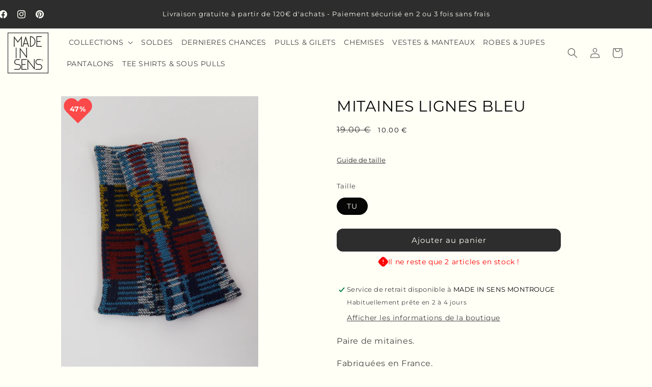

--- FILE ---
content_type: text/javascript; charset=utf-8
request_url: https://madeinsens.com/products/miten-motif-lignes-bleu.js
body_size: -47
content:
{"id":6775962402885,"title":"MITAINES LIGNES BLEU","handle":"miten-motif-lignes-bleu","description":"\u003cp\u003ePaire de mitaines.\u003c\/p\u003e\u003cp\u003eFabriquées en France.\u003c\/p\u003e\u003cp\u003eCOULEUR : Bleu.\u003cbr\u003eMATIERE : 100% Acrylique.\u003cbr\u003eTAILLE ET COUPE : Taille unique.\u003c\/p\u003e\u003cp\u003eINFOS ARTISTE ET MOTIF : Les Mitaines Lignes Bleu vous offrent chaleur et confort tout en ajoutant une touche élégante à vos tenues d'hiver. Associez-les à l'écharpe assortie pour un look coordonné et cosy. Idéales pour les jours de grand froid !\u003c\/p\u003e","published_at":"2025-12-26T17:26:21+01:00","created_at":"2022-06-29T15:29:49+02:00","vendor":"MADE IN SENS","type":"Accessoires","tags":["VENTES ARCHIVES"],"price":1000,"price_min":1000,"price_max":1000,"available":true,"price_varies":false,"compare_at_price":1900,"compare_at_price_min":1900,"compare_at_price_max":1900,"compare_at_price_varies":false,"variants":[{"id":40165037342789,"title":"TU","option1":"TU","option2":null,"option3":null,"sku":"MITEN ACRYLIQUE LIGNES BLEU TU","requires_shipping":true,"taxable":true,"featured_image":null,"available":true,"name":"MITAINES LIGNES BLEU - TU","public_title":"TU","options":["TU"],"price":1000,"weight":100,"compare_at_price":1900,"inventory_quantity":2,"inventory_management":"shopify","inventory_policy":"deny","barcode":"3701527006335","requires_selling_plan":false,"selling_plan_allocations":[]}],"images":["\/\/cdn.shopify.com\/s\/files\/1\/1299\/5335\/products\/MITENLIGNESBLEU.jpg?v=1757323496"],"featured_image":"\/\/cdn.shopify.com\/s\/files\/1\/1299\/5335\/products\/MITENLIGNESBLEU.jpg?v=1757323496","options":[{"name":"Taille","position":1,"values":["TU"]}],"url":"\/products\/miten-motif-lignes-bleu","media":[{"alt":null,"id":23504400023621,"position":1,"preview_image":{"aspect_ratio":0.704,"height":2132,"width":1500,"src":"https:\/\/cdn.shopify.com\/s\/files\/1\/1299\/5335\/products\/MITENLIGNESBLEU.jpg?v=1757323496"},"aspect_ratio":0.704,"height":2132,"media_type":"image","src":"https:\/\/cdn.shopify.com\/s\/files\/1\/1299\/5335\/products\/MITENLIGNESBLEU.jpg?v=1757323496","width":1500}],"requires_selling_plan":false,"selling_plan_groups":[]}

--- FILE ---
content_type: text/javascript; charset=utf-8
request_url: https://madeinsens.com/products/miten-motif-lignes-bleu.js
body_size: 234
content:
{"id":6775962402885,"title":"MITAINES LIGNES BLEU","handle":"miten-motif-lignes-bleu","description":"\u003cp\u003ePaire de mitaines.\u003c\/p\u003e\u003cp\u003eFabriquées en France.\u003c\/p\u003e\u003cp\u003eCOULEUR : Bleu.\u003cbr\u003eMATIERE : 100% Acrylique.\u003cbr\u003eTAILLE ET COUPE : Taille unique.\u003c\/p\u003e\u003cp\u003eINFOS ARTISTE ET MOTIF : Les Mitaines Lignes Bleu vous offrent chaleur et confort tout en ajoutant une touche élégante à vos tenues d'hiver. Associez-les à l'écharpe assortie pour un look coordonné et cosy. Idéales pour les jours de grand froid !\u003c\/p\u003e","published_at":"2025-12-26T17:26:21+01:00","created_at":"2022-06-29T15:29:49+02:00","vendor":"MADE IN SENS","type":"Accessoires","tags":["VENTES ARCHIVES"],"price":1000,"price_min":1000,"price_max":1000,"available":true,"price_varies":false,"compare_at_price":1900,"compare_at_price_min":1900,"compare_at_price_max":1900,"compare_at_price_varies":false,"variants":[{"id":40165037342789,"title":"TU","option1":"TU","option2":null,"option3":null,"sku":"MITEN ACRYLIQUE LIGNES BLEU TU","requires_shipping":true,"taxable":true,"featured_image":null,"available":true,"name":"MITAINES LIGNES BLEU - TU","public_title":"TU","options":["TU"],"price":1000,"weight":100,"compare_at_price":1900,"inventory_quantity":2,"inventory_management":"shopify","inventory_policy":"deny","barcode":"3701527006335","requires_selling_plan":false,"selling_plan_allocations":[]}],"images":["\/\/cdn.shopify.com\/s\/files\/1\/1299\/5335\/products\/MITENLIGNESBLEU.jpg?v=1757323496"],"featured_image":"\/\/cdn.shopify.com\/s\/files\/1\/1299\/5335\/products\/MITENLIGNESBLEU.jpg?v=1757323496","options":[{"name":"Taille","position":1,"values":["TU"]}],"url":"\/products\/miten-motif-lignes-bleu","media":[{"alt":null,"id":23504400023621,"position":1,"preview_image":{"aspect_ratio":0.704,"height":2132,"width":1500,"src":"https:\/\/cdn.shopify.com\/s\/files\/1\/1299\/5335\/products\/MITENLIGNESBLEU.jpg?v=1757323496"},"aspect_ratio":0.704,"height":2132,"media_type":"image","src":"https:\/\/cdn.shopify.com\/s\/files\/1\/1299\/5335\/products\/MITENLIGNESBLEU.jpg?v=1757323496","width":1500}],"requires_selling_plan":false,"selling_plan_groups":[]}

--- FILE ---
content_type: text/javascript; charset=utf-8
request_url: https://madeinsens.com/products/miten-motif-lignes-bleu.js
body_size: -91
content:
{"id":6775962402885,"title":"MITAINES LIGNES BLEU","handle":"miten-motif-lignes-bleu","description":"\u003cp\u003ePaire de mitaines.\u003c\/p\u003e\u003cp\u003eFabriquées en France.\u003c\/p\u003e\u003cp\u003eCOULEUR : Bleu.\u003cbr\u003eMATIERE : 100% Acrylique.\u003cbr\u003eTAILLE ET COUPE : Taille unique.\u003c\/p\u003e\u003cp\u003eINFOS ARTISTE ET MOTIF : Les Mitaines Lignes Bleu vous offrent chaleur et confort tout en ajoutant une touche élégante à vos tenues d'hiver. Associez-les à l'écharpe assortie pour un look coordonné et cosy. Idéales pour les jours de grand froid !\u003c\/p\u003e","published_at":"2025-12-26T17:26:21+01:00","created_at":"2022-06-29T15:29:49+02:00","vendor":"MADE IN SENS","type":"Accessoires","tags":["VENTES ARCHIVES"],"price":1000,"price_min":1000,"price_max":1000,"available":true,"price_varies":false,"compare_at_price":1900,"compare_at_price_min":1900,"compare_at_price_max":1900,"compare_at_price_varies":false,"variants":[{"id":40165037342789,"title":"TU","option1":"TU","option2":null,"option3":null,"sku":"MITEN ACRYLIQUE LIGNES BLEU TU","requires_shipping":true,"taxable":true,"featured_image":null,"available":true,"name":"MITAINES LIGNES BLEU - TU","public_title":"TU","options":["TU"],"price":1000,"weight":100,"compare_at_price":1900,"inventory_quantity":2,"inventory_management":"shopify","inventory_policy":"deny","barcode":"3701527006335","requires_selling_plan":false,"selling_plan_allocations":[]}],"images":["\/\/cdn.shopify.com\/s\/files\/1\/1299\/5335\/products\/MITENLIGNESBLEU.jpg?v=1757323496"],"featured_image":"\/\/cdn.shopify.com\/s\/files\/1\/1299\/5335\/products\/MITENLIGNESBLEU.jpg?v=1757323496","options":[{"name":"Taille","position":1,"values":["TU"]}],"url":"\/products\/miten-motif-lignes-bleu","media":[{"alt":null,"id":23504400023621,"position":1,"preview_image":{"aspect_ratio":0.704,"height":2132,"width":1500,"src":"https:\/\/cdn.shopify.com\/s\/files\/1\/1299\/5335\/products\/MITENLIGNESBLEU.jpg?v=1757323496"},"aspect_ratio":0.704,"height":2132,"media_type":"image","src":"https:\/\/cdn.shopify.com\/s\/files\/1\/1299\/5335\/products\/MITENLIGNESBLEU.jpg?v=1757323496","width":1500}],"requires_selling_plan":false,"selling_plan_groups":[]}

--- FILE ---
content_type: text/javascript; charset=utf-8
request_url: https://madeinsens.com/products/miten-motif-lignes-bleu.js
body_size: 444
content:
{"id":6775962402885,"title":"MITAINES LIGNES BLEU","handle":"miten-motif-lignes-bleu","description":"\u003cp\u003ePaire de mitaines.\u003c\/p\u003e\u003cp\u003eFabriquées en France.\u003c\/p\u003e\u003cp\u003eCOULEUR : Bleu.\u003cbr\u003eMATIERE : 100% Acrylique.\u003cbr\u003eTAILLE ET COUPE : Taille unique.\u003c\/p\u003e\u003cp\u003eINFOS ARTISTE ET MOTIF : Les Mitaines Lignes Bleu vous offrent chaleur et confort tout en ajoutant une touche élégante à vos tenues d'hiver. Associez-les à l'écharpe assortie pour un look coordonné et cosy. Idéales pour les jours de grand froid !\u003c\/p\u003e","published_at":"2025-12-26T17:26:21+01:00","created_at":"2022-06-29T15:29:49+02:00","vendor":"MADE IN SENS","type":"Accessoires","tags":["VENTES ARCHIVES"],"price":1000,"price_min":1000,"price_max":1000,"available":true,"price_varies":false,"compare_at_price":1900,"compare_at_price_min":1900,"compare_at_price_max":1900,"compare_at_price_varies":false,"variants":[{"id":40165037342789,"title":"TU","option1":"TU","option2":null,"option3":null,"sku":"MITEN ACRYLIQUE LIGNES BLEU TU","requires_shipping":true,"taxable":true,"featured_image":null,"available":true,"name":"MITAINES LIGNES BLEU - TU","public_title":"TU","options":["TU"],"price":1000,"weight":100,"compare_at_price":1900,"inventory_quantity":2,"inventory_management":"shopify","inventory_policy":"deny","barcode":"3701527006335","requires_selling_plan":false,"selling_plan_allocations":[]}],"images":["\/\/cdn.shopify.com\/s\/files\/1\/1299\/5335\/products\/MITENLIGNESBLEU.jpg?v=1757323496"],"featured_image":"\/\/cdn.shopify.com\/s\/files\/1\/1299\/5335\/products\/MITENLIGNESBLEU.jpg?v=1757323496","options":[{"name":"Taille","position":1,"values":["TU"]}],"url":"\/products\/miten-motif-lignes-bleu","media":[{"alt":null,"id":23504400023621,"position":1,"preview_image":{"aspect_ratio":0.704,"height":2132,"width":1500,"src":"https:\/\/cdn.shopify.com\/s\/files\/1\/1299\/5335\/products\/MITENLIGNESBLEU.jpg?v=1757323496"},"aspect_ratio":0.704,"height":2132,"media_type":"image","src":"https:\/\/cdn.shopify.com\/s\/files\/1\/1299\/5335\/products\/MITENLIGNESBLEU.jpg?v=1757323496","width":1500}],"requires_selling_plan":false,"selling_plan_groups":[]}